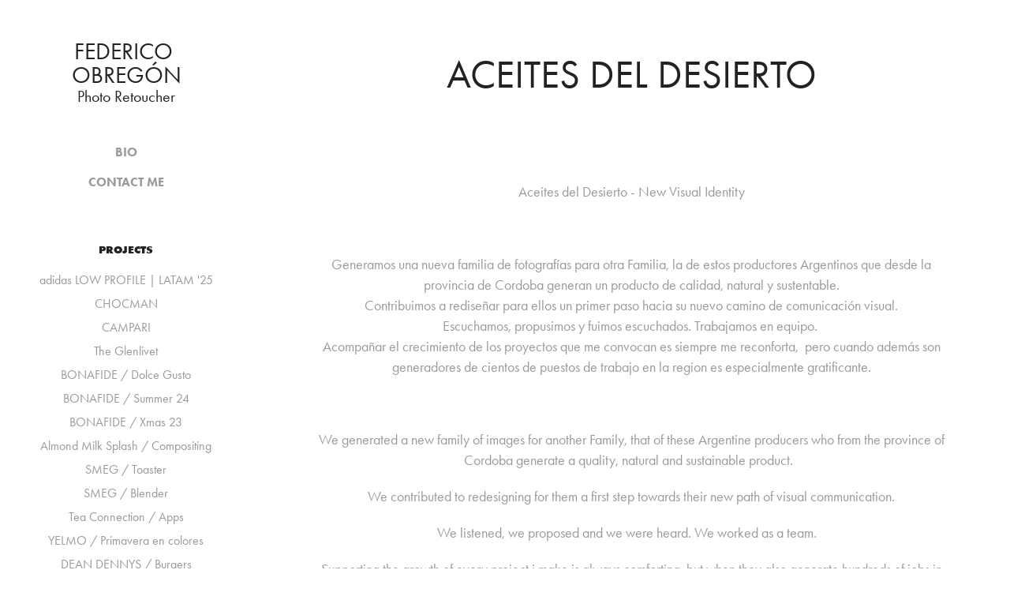

--- FILE ---
content_type: text/html; charset=utf-8
request_url: https://federicoobregon.com/aceites-del-desierto
body_size: 10187
content:
<!DOCTYPE HTML>
<html lang="en-US">
<head>
  <meta charset="UTF-8" />
  <meta name="viewport" content="width=device-width, initial-scale=1" />
      <meta name="keywords"  content="retocador digital,digital retoucher,retocador fotografico,retocador,retoucher,photo retoucher,digital artist" />
      <meta name="description"  content="I am a full-time freelance digital retoucher based in Buenos Aires, Argentina.
Specialized in fashion, commercial &amp; product retouching." />
      <meta name="twitter:card"  content="summary_large_image" />
      <meta name="twitter:site"  content="@AdobePortfolio" />
      <meta  property="og:title" content="Federico Obregón | Photo Retoucher - Aceites del Desierto" />
      <meta  property="og:description" content="I am a full-time freelance digital retoucher based in Buenos Aires, Argentina.
Specialized in fashion, commercial &amp; product retouching." />
      <meta  property="og:image" content="https://cdn.myportfolio.com/d170ece4b55a8b564e6b7cc72c3e8110/fccdf666-40fe-471e-a73b-a93a3fb69c05_rwc_305x35x790x790x790.jpg?h=0ef9528f14d718b94d307a14c06aabc5" />
      <link rel="icon" href="[data-uri]"  />
      <link rel="stylesheet" href="/dist/css/main.css" type="text/css" />
      <link rel="stylesheet" href="https://cdn.myportfolio.com/d170ece4b55a8b564e6b7cc72c3e8110/f254ac83b6b7a5ba82b3ce417e84a8c01738860114.css?h=2a21df8850cc4f58b24e041dde4c4999" type="text/css" />
    <link rel="canonical" href="https://federicoobregon.com/aceites-del-desierto" />
      <title>Federico Obregón | Photo Retoucher - Aceites del Desierto</title>
    <script type="text/javascript" src="//use.typekit.net/ik/[base64].js?cb=35f77bfb8b50944859ea3d3804e7194e7a3173fb" async onload="
    try {
      window.Typekit.load();
    } catch (e) {
      console.warn('Typekit not loaded.');
    }
    "></script>
</head>
  <body class="transition-enabled">  <div class='page-background-video page-background-video-with-panel'>
  </div>
  <div class="js-responsive-nav">
    <div class="responsive-nav has-social">
      <div class="close-responsive-click-area js-close-responsive-nav">
        <div class="close-responsive-button"></div>
      </div>
          <nav data-hover-hint="nav">
      <div class="page-title">
        <a href="/bio" >BIO</a>
      </div>
      <div class="page-title">
        <a href="/contact" >CONTACT ME</a>
      </div>
              <ul class="group">
                  <li class="gallery-title"><a href="/projects" >Projects</a></li>
            <li class="project-title"><a href="/adidas-low-profile-latam-25" >adidas LOW PROFILE | LATAM '25</a></li>
            <li class="project-title"><a href="/chocman" >CHOCMAN</a></li>
            <li class="project-title"><a href="/campari" >CAMPARI</a></li>
            <li class="project-title"><a href="/the-glenlivet" >The Glenlivet</a></li>
            <li class="project-title"><a href="/bonafide-dolce-gusto" >BONAFIDE / Dolce Gusto</a></li>
            <li class="project-title"><a href="/bonafide-summer-24" >BONAFIDE / Summer 24</a></li>
            <li class="project-title"><a href="/bonafide-xmas-23" >BONAFIDE / Xmas 23</a></li>
            <li class="project-title"><a href="/almond-milk-splash-compositing" >Almond Milk Splash / Compositing</a></li>
            <li class="project-title"><a href="/smeg-toaster" >SMEG / Toaster</a></li>
            <li class="project-title"><a href="/smeg-blender" >SMEG / Blender</a></li>
            <li class="project-title"><a href="/tea-connectionapps" >Tea Connection / Apps</a></li>
            <li class="project-title"><a href="/yelmoprimavera-en-colores" >YELMO / Primavera en colores</a></li>
            <li class="project-title"><a href="/dean-dennysburgers" >DEAN DENNYS / Burgers</a></li>
            <li class="project-title"><a href="/bonafide-navidad-xmas" >BONAFIDE / Navidad / Xmas</a></li>
            <li class="project-title"><a href="/pertutti-cakes" >PERTUTTI / Cakes</a></li>
            <li class="project-title"><a href="/andes-red-ipa" >Cerveza Andes / RED IPA</a></li>
            <li class="project-title"><a href="/b-u-r-g-e-r-s" >B U R G E R S</a></li>
            <li class="project-title"><a href="/bodega-colome" >Bodega Colomé</a></li>
            <li class="project-title"><a href="/green-eat-1" >Green Eat</a></li>
            <li class="project-title"><a href="/green-eat-market" >Green Eat Market</a></li>
            <li class="project-title"><a href="/aceites-del-desierto" class="active">Aceites del Desierto</a></li>
            <li class="project-title"><a href="/nutriadvance-graphic-campaign" >Nutriadvance- Graphic Campaign</a></li>
            <li class="project-title"><a href="/azucar-ledesma-superior" >AZUCAR LEDESMA / Superior</a></li>
            <li class="project-title"><a href="/reebok-stop-motion" >Reebok / Stop Motion</a></li>
            <li class="project-title"><a href="/vizzio-chocolate-and-almonds" >VIZZIO / chocolate and almonds</a></li>
            <li class="project-title"><a href="/ultraboost-21-adidas-latam" >ULTRABOOST 21 | ADIDAS LATAM</a></li>
            <li class="project-title"><a href="/bonafide-coffee-chocolate" >BONAFIDE / coffee &amp; chocolate</a></li>
            <li class="project-title"><a href="/boca-juniors-x-adidas-intercontinental-cup" >BOCA JUNIORS x ADIDAS / Intercontinental Cup</a></li>
            <li class="project-title"><a href="/river-plate-x-adidas-away-kit" >RIVER PLATE x ADIDAS</a></li>
            <li class="project-title"><a href="/boca-juniors-x-adidas-la-bombonera-80th-anniversary" >BOCA JUNIORS x ADIDAS</a></li>
            <li class="project-title"><a href="/flying-burger" >Flying Burger</a></li>
            <li class="project-title"><a href="/crazy-blender" >Crazy Blender</a></li>
            <li class="project-title"><a href="/adidas-predator" >Adidas Predator</a></li>
            <li class="project-title"><a href="/abaco" >Abaco</a></li>
            <li class="project-title"><a href="/football-americano-argentina-faa-phex" >Football Americano Argentina [FAA]</a></li>
            <li class="project-title"><a href="/aberlour" >Aberlour</a></li>
            <li class="project-title"><a href="/inside-tea-connection" >[INSIDE] Tea Connection</a></li>
            <li class="project-title"><a href="/green-eat" >Green Eat</a></li>
            <li class="project-title"><a href="/tea-connection-summer-2020" >Tea Connection / Summer 2020</a></li>
            <li class="project-title"><a href="/green-fashion" >Green / Fashion</a></li>
            <li class="project-title"><a href="/freckles-fashion" >Freckles / Fashion</a></li>
            <li class="project-title"><a href="/cyan-fashion" >Cyan / Fashion</a></li>
            <li class="project-title"><a href="/dewalt-black-decker" >DeWalt / Black &amp; Decker</a></li>
            <li class="project-title"><a href="/bicycles" >Bicycles</a></li>
            <li class="project-title"><a href="/chanel-no5" >Chanel Nº5</a></li>
            <li class="project-title"><a href="/escorihuela-gascon" >Escorihuela Gascón</a></li>
            <li class="project-title"><a href="/reebok-classic" >Reebok Classic</a></li>
            <li class="project-title"><a href="/peaky-blinders-vol-ii-phex-editorial" >Peaky Blinders / Editorial</a></li>
            <li class="project-title"><a href="/surfer-phex-editorial" >Surfer / Editorial</a></li>
            <li class="project-title"><a href="/pink-editorial" >PINK / Editorial</a></li>
            <li class="project-title"><a href="/gepetto-ss-18" >Gepetto / SS '18</a></li>
            <li class="project-title"><a href="/serendipia-soyradagast" >Serendipia / SoyRada</a></li>
            <li class="project-title"><a href="/pretty-poison-editorial" >Pretty Poison / Editorial</a></li>
            <li class="project-title"><a href="/smile-fashion" >Smile / Fashion</a></li>
            <li class="project-title"><a href="/noblex-tablet-before-after" >NOBLEX Tablet</a></li>
            <li class="project-title"><a href="/robot-vacuum-cleaner-before-after" >Robot Vacuum Cleaner</a></li>
            <li class="project-title"><a href="/vacuum-cleaner-before-after-retouching" >Vacuum Cleaner</a></li>
            <li class="project-title"><a href="/noblex-audio-system-before-after" >NOBLEX Audio System</a></li>
            <li class="project-title"><a href="/led-light-bulb-before-after" >LED Light Bulb</a></li>
              </ul>
              <div class="social pf-nav-social" data-hover-hint="navSocialIcons">
                <ul>
                        <li>
                          <a href="http://behance.net/federicoobregon" target="_blank">
                            <svg id="Layer_1" data-name="Layer 1" xmlns="http://www.w3.org/2000/svg" viewBox="0 0 30 24" class="icon"><path id="path-1" d="M18.83,14.38a2.78,2.78,0,0,0,.65,1.9,2.31,2.31,0,0,0,1.7.59,2.31,2.31,0,0,0,1.38-.41,1.79,1.79,0,0,0,.71-0.87h2.31a4.48,4.48,0,0,1-1.71,2.53,5,5,0,0,1-2.78.76,5.53,5.53,0,0,1-2-.37,4.34,4.34,0,0,1-1.55-1,4.77,4.77,0,0,1-1-1.63,6.29,6.29,0,0,1,0-4.13,4.83,4.83,0,0,1,1-1.64A4.64,4.64,0,0,1,19.09,9a4.86,4.86,0,0,1,2-.4A4.5,4.5,0,0,1,23.21,9a4.36,4.36,0,0,1,1.5,1.3,5.39,5.39,0,0,1,.84,1.86,7,7,0,0,1,.18,2.18h-6.9Zm3.67-3.24A1.94,1.94,0,0,0,21,10.6a2.26,2.26,0,0,0-1,.22,2,2,0,0,0-.66.54,1.94,1.94,0,0,0-.35.69,3.47,3.47,0,0,0-.12.65h4.29A2.75,2.75,0,0,0,22.5,11.14ZM18.29,6h5.36V7.35H18.29V6ZM13.89,17.7a4.4,4.4,0,0,1-1.51.7,6.44,6.44,0,0,1-1.73.22H4.24V5.12h6.24a7.7,7.7,0,0,1,1.73.17,3.67,3.67,0,0,1,1.33.56,2.6,2.6,0,0,1,.86,1,3.74,3.74,0,0,1,.3,1.58,3,3,0,0,1-.46,1.7,3.33,3.33,0,0,1-1.35,1.12,3.19,3.19,0,0,1,1.82,1.26,3.79,3.79,0,0,1,.59,2.17,3.79,3.79,0,0,1-.39,1.77A3.24,3.24,0,0,1,13.89,17.7ZM11.72,8.19a1.25,1.25,0,0,0-.45-0.47,1.88,1.88,0,0,0-.64-0.24,5.5,5.5,0,0,0-.76-0.05H7.16v3.16h3a2,2,0,0,0,1.28-.38A1.43,1.43,0,0,0,11.89,9,1.73,1.73,0,0,0,11.72,8.19ZM11.84,13a2.39,2.39,0,0,0-1.52-.45H7.16v3.73h3.11a3.61,3.61,0,0,0,.82-0.09A2,2,0,0,0,11.77,16a1.39,1.39,0,0,0,.47-0.54,1.85,1.85,0,0,0,.17-0.88A1.77,1.77,0,0,0,11.84,13Z"/></svg>
                          </a>
                        </li>
                        <li>
                          <a href="http://www.instagram.com/efe_retouch" target="_blank">
                            <svg version="1.1" id="Layer_1" xmlns="http://www.w3.org/2000/svg" xmlns:xlink="http://www.w3.org/1999/xlink" viewBox="0 0 30 24" style="enable-background:new 0 0 30 24;" xml:space="preserve" class="icon">
                            <g>
                              <path d="M15,5.4c2.1,0,2.4,0,3.2,0c0.8,0,1.2,0.2,1.5,0.3c0.4,0.1,0.6,0.3,0.9,0.6c0.3,0.3,0.5,0.5,0.6,0.9
                                c0.1,0.3,0.2,0.7,0.3,1.5c0,0.8,0,1.1,0,3.2s0,2.4,0,3.2c0,0.8-0.2,1.2-0.3,1.5c-0.1,0.4-0.3,0.6-0.6,0.9c-0.3,0.3-0.5,0.5-0.9,0.6
                                c-0.3,0.1-0.7,0.2-1.5,0.3c-0.8,0-1.1,0-3.2,0s-2.4,0-3.2,0c-0.8,0-1.2-0.2-1.5-0.3c-0.4-0.1-0.6-0.3-0.9-0.6
                                c-0.3-0.3-0.5-0.5-0.6-0.9c-0.1-0.3-0.2-0.7-0.3-1.5c0-0.8,0-1.1,0-3.2s0-2.4,0-3.2c0-0.8,0.2-1.2,0.3-1.5c0.1-0.4,0.3-0.6,0.6-0.9
                                c0.3-0.3,0.5-0.5,0.9-0.6c0.3-0.1,0.7-0.2,1.5-0.3C12.6,5.4,12.9,5.4,15,5.4 M15,4c-2.2,0-2.4,0-3.3,0c-0.9,0-1.4,0.2-1.9,0.4
                                c-0.5,0.2-1,0.5-1.4,0.9C7.9,5.8,7.6,6.2,7.4,6.8C7.2,7.3,7.1,7.9,7,8.7C7,9.6,7,9.8,7,12s0,2.4,0,3.3c0,0.9,0.2,1.4,0.4,1.9
                                c0.2,0.5,0.5,1,0.9,1.4c0.4,0.4,0.9,0.7,1.4,0.9c0.5,0.2,1.1,0.3,1.9,0.4c0.9,0,1.1,0,3.3,0s2.4,0,3.3,0c0.9,0,1.4-0.2,1.9-0.4
                                c0.5-0.2,1-0.5,1.4-0.9c0.4-0.4,0.7-0.9,0.9-1.4c0.2-0.5,0.3-1.1,0.4-1.9c0-0.9,0-1.1,0-3.3s0-2.4,0-3.3c0-0.9-0.2-1.4-0.4-1.9
                                c-0.2-0.5-0.5-1-0.9-1.4c-0.4-0.4-0.9-0.7-1.4-0.9c-0.5-0.2-1.1-0.3-1.9-0.4C17.4,4,17.2,4,15,4L15,4L15,4z"/>
                              <path d="M15,7.9c-2.3,0-4.1,1.8-4.1,4.1s1.8,4.1,4.1,4.1s4.1-1.8,4.1-4.1S17.3,7.9,15,7.9L15,7.9z M15,14.7c-1.5,0-2.7-1.2-2.7-2.7
                                c0-1.5,1.2-2.7,2.7-2.7s2.7,1.2,2.7,2.7C17.7,13.5,16.5,14.7,15,14.7L15,14.7z"/>
                              <path d="M20.2,7.7c0,0.5-0.4,1-1,1s-1-0.4-1-1s0.4-1,1-1S20.2,7.2,20.2,7.7L20.2,7.7z"/>
                            </g>
                            </svg>
                          </a>
                        </li>
                </ul>
              </div>
          </nav>
    </div>
  </div>
  <div class="site-wrap cfix js-site-wrap">
    <div class="site-container">
      <div class="site-content e2e-site-content">
        <div class="sidebar-content">
          <header class="site-header">
              <div class="logo-wrap" data-hover-hint="logo">
                    <div class="logo e2e-site-logo-text logo-text  ">
    <a href="/projects" class="preserve-whitespace">Federico Obregón</a>

</div>
<div class="logo-secondary logo-secondary-text ">
    <span class="preserve-whitespace">Photo Retoucher</span>
</div>

              </div>
  <div class="hamburger-click-area js-hamburger">
    <div class="hamburger">
      <i></i>
      <i></i>
      <i></i>
    </div>
  </div>
          </header>
              <nav data-hover-hint="nav">
      <div class="page-title">
        <a href="/bio" >BIO</a>
      </div>
      <div class="page-title">
        <a href="/contact" >CONTACT ME</a>
      </div>
              <ul class="group">
                  <li class="gallery-title"><a href="/projects" >Projects</a></li>
            <li class="project-title"><a href="/adidas-low-profile-latam-25" >adidas LOW PROFILE | LATAM '25</a></li>
            <li class="project-title"><a href="/chocman" >CHOCMAN</a></li>
            <li class="project-title"><a href="/campari" >CAMPARI</a></li>
            <li class="project-title"><a href="/the-glenlivet" >The Glenlivet</a></li>
            <li class="project-title"><a href="/bonafide-dolce-gusto" >BONAFIDE / Dolce Gusto</a></li>
            <li class="project-title"><a href="/bonafide-summer-24" >BONAFIDE / Summer 24</a></li>
            <li class="project-title"><a href="/bonafide-xmas-23" >BONAFIDE / Xmas 23</a></li>
            <li class="project-title"><a href="/almond-milk-splash-compositing" >Almond Milk Splash / Compositing</a></li>
            <li class="project-title"><a href="/smeg-toaster" >SMEG / Toaster</a></li>
            <li class="project-title"><a href="/smeg-blender" >SMEG / Blender</a></li>
            <li class="project-title"><a href="/tea-connectionapps" >Tea Connection / Apps</a></li>
            <li class="project-title"><a href="/yelmoprimavera-en-colores" >YELMO / Primavera en colores</a></li>
            <li class="project-title"><a href="/dean-dennysburgers" >DEAN DENNYS / Burgers</a></li>
            <li class="project-title"><a href="/bonafide-navidad-xmas" >BONAFIDE / Navidad / Xmas</a></li>
            <li class="project-title"><a href="/pertutti-cakes" >PERTUTTI / Cakes</a></li>
            <li class="project-title"><a href="/andes-red-ipa" >Cerveza Andes / RED IPA</a></li>
            <li class="project-title"><a href="/b-u-r-g-e-r-s" >B U R G E R S</a></li>
            <li class="project-title"><a href="/bodega-colome" >Bodega Colomé</a></li>
            <li class="project-title"><a href="/green-eat-1" >Green Eat</a></li>
            <li class="project-title"><a href="/green-eat-market" >Green Eat Market</a></li>
            <li class="project-title"><a href="/aceites-del-desierto" class="active">Aceites del Desierto</a></li>
            <li class="project-title"><a href="/nutriadvance-graphic-campaign" >Nutriadvance- Graphic Campaign</a></li>
            <li class="project-title"><a href="/azucar-ledesma-superior" >AZUCAR LEDESMA / Superior</a></li>
            <li class="project-title"><a href="/reebok-stop-motion" >Reebok / Stop Motion</a></li>
            <li class="project-title"><a href="/vizzio-chocolate-and-almonds" >VIZZIO / chocolate and almonds</a></li>
            <li class="project-title"><a href="/ultraboost-21-adidas-latam" >ULTRABOOST 21 | ADIDAS LATAM</a></li>
            <li class="project-title"><a href="/bonafide-coffee-chocolate" >BONAFIDE / coffee &amp; chocolate</a></li>
            <li class="project-title"><a href="/boca-juniors-x-adidas-intercontinental-cup" >BOCA JUNIORS x ADIDAS / Intercontinental Cup</a></li>
            <li class="project-title"><a href="/river-plate-x-adidas-away-kit" >RIVER PLATE x ADIDAS</a></li>
            <li class="project-title"><a href="/boca-juniors-x-adidas-la-bombonera-80th-anniversary" >BOCA JUNIORS x ADIDAS</a></li>
            <li class="project-title"><a href="/flying-burger" >Flying Burger</a></li>
            <li class="project-title"><a href="/crazy-blender" >Crazy Blender</a></li>
            <li class="project-title"><a href="/adidas-predator" >Adidas Predator</a></li>
            <li class="project-title"><a href="/abaco" >Abaco</a></li>
            <li class="project-title"><a href="/football-americano-argentina-faa-phex" >Football Americano Argentina [FAA]</a></li>
            <li class="project-title"><a href="/aberlour" >Aberlour</a></li>
            <li class="project-title"><a href="/inside-tea-connection" >[INSIDE] Tea Connection</a></li>
            <li class="project-title"><a href="/green-eat" >Green Eat</a></li>
            <li class="project-title"><a href="/tea-connection-summer-2020" >Tea Connection / Summer 2020</a></li>
            <li class="project-title"><a href="/green-fashion" >Green / Fashion</a></li>
            <li class="project-title"><a href="/freckles-fashion" >Freckles / Fashion</a></li>
            <li class="project-title"><a href="/cyan-fashion" >Cyan / Fashion</a></li>
            <li class="project-title"><a href="/dewalt-black-decker" >DeWalt / Black &amp; Decker</a></li>
            <li class="project-title"><a href="/bicycles" >Bicycles</a></li>
            <li class="project-title"><a href="/chanel-no5" >Chanel Nº5</a></li>
            <li class="project-title"><a href="/escorihuela-gascon" >Escorihuela Gascón</a></li>
            <li class="project-title"><a href="/reebok-classic" >Reebok Classic</a></li>
            <li class="project-title"><a href="/peaky-blinders-vol-ii-phex-editorial" >Peaky Blinders / Editorial</a></li>
            <li class="project-title"><a href="/surfer-phex-editorial" >Surfer / Editorial</a></li>
            <li class="project-title"><a href="/pink-editorial" >PINK / Editorial</a></li>
            <li class="project-title"><a href="/gepetto-ss-18" >Gepetto / SS '18</a></li>
            <li class="project-title"><a href="/serendipia-soyradagast" >Serendipia / SoyRada</a></li>
            <li class="project-title"><a href="/pretty-poison-editorial" >Pretty Poison / Editorial</a></li>
            <li class="project-title"><a href="/smile-fashion" >Smile / Fashion</a></li>
            <li class="project-title"><a href="/noblex-tablet-before-after" >NOBLEX Tablet</a></li>
            <li class="project-title"><a href="/robot-vacuum-cleaner-before-after" >Robot Vacuum Cleaner</a></li>
            <li class="project-title"><a href="/vacuum-cleaner-before-after-retouching" >Vacuum Cleaner</a></li>
            <li class="project-title"><a href="/noblex-audio-system-before-after" >NOBLEX Audio System</a></li>
            <li class="project-title"><a href="/led-light-bulb-before-after" >LED Light Bulb</a></li>
              </ul>
                  <div class="social pf-nav-social" data-hover-hint="navSocialIcons">
                    <ul>
                            <li>
                              <a href="http://behance.net/federicoobregon" target="_blank">
                                <svg id="Layer_1" data-name="Layer 1" xmlns="http://www.w3.org/2000/svg" viewBox="0 0 30 24" class="icon"><path id="path-1" d="M18.83,14.38a2.78,2.78,0,0,0,.65,1.9,2.31,2.31,0,0,0,1.7.59,2.31,2.31,0,0,0,1.38-.41,1.79,1.79,0,0,0,.71-0.87h2.31a4.48,4.48,0,0,1-1.71,2.53,5,5,0,0,1-2.78.76,5.53,5.53,0,0,1-2-.37,4.34,4.34,0,0,1-1.55-1,4.77,4.77,0,0,1-1-1.63,6.29,6.29,0,0,1,0-4.13,4.83,4.83,0,0,1,1-1.64A4.64,4.64,0,0,1,19.09,9a4.86,4.86,0,0,1,2-.4A4.5,4.5,0,0,1,23.21,9a4.36,4.36,0,0,1,1.5,1.3,5.39,5.39,0,0,1,.84,1.86,7,7,0,0,1,.18,2.18h-6.9Zm3.67-3.24A1.94,1.94,0,0,0,21,10.6a2.26,2.26,0,0,0-1,.22,2,2,0,0,0-.66.54,1.94,1.94,0,0,0-.35.69,3.47,3.47,0,0,0-.12.65h4.29A2.75,2.75,0,0,0,22.5,11.14ZM18.29,6h5.36V7.35H18.29V6ZM13.89,17.7a4.4,4.4,0,0,1-1.51.7,6.44,6.44,0,0,1-1.73.22H4.24V5.12h6.24a7.7,7.7,0,0,1,1.73.17,3.67,3.67,0,0,1,1.33.56,2.6,2.6,0,0,1,.86,1,3.74,3.74,0,0,1,.3,1.58,3,3,0,0,1-.46,1.7,3.33,3.33,0,0,1-1.35,1.12,3.19,3.19,0,0,1,1.82,1.26,3.79,3.79,0,0,1,.59,2.17,3.79,3.79,0,0,1-.39,1.77A3.24,3.24,0,0,1,13.89,17.7ZM11.72,8.19a1.25,1.25,0,0,0-.45-0.47,1.88,1.88,0,0,0-.64-0.24,5.5,5.5,0,0,0-.76-0.05H7.16v3.16h3a2,2,0,0,0,1.28-.38A1.43,1.43,0,0,0,11.89,9,1.73,1.73,0,0,0,11.72,8.19ZM11.84,13a2.39,2.39,0,0,0-1.52-.45H7.16v3.73h3.11a3.61,3.61,0,0,0,.82-0.09A2,2,0,0,0,11.77,16a1.39,1.39,0,0,0,.47-0.54,1.85,1.85,0,0,0,.17-0.88A1.77,1.77,0,0,0,11.84,13Z"/></svg>
                              </a>
                            </li>
                            <li>
                              <a href="http://www.instagram.com/efe_retouch" target="_blank">
                                <svg version="1.1" id="Layer_1" xmlns="http://www.w3.org/2000/svg" xmlns:xlink="http://www.w3.org/1999/xlink" viewBox="0 0 30 24" style="enable-background:new 0 0 30 24;" xml:space="preserve" class="icon">
                                <g>
                                  <path d="M15,5.4c2.1,0,2.4,0,3.2,0c0.8,0,1.2,0.2,1.5,0.3c0.4,0.1,0.6,0.3,0.9,0.6c0.3,0.3,0.5,0.5,0.6,0.9
                                    c0.1,0.3,0.2,0.7,0.3,1.5c0,0.8,0,1.1,0,3.2s0,2.4,0,3.2c0,0.8-0.2,1.2-0.3,1.5c-0.1,0.4-0.3,0.6-0.6,0.9c-0.3,0.3-0.5,0.5-0.9,0.6
                                    c-0.3,0.1-0.7,0.2-1.5,0.3c-0.8,0-1.1,0-3.2,0s-2.4,0-3.2,0c-0.8,0-1.2-0.2-1.5-0.3c-0.4-0.1-0.6-0.3-0.9-0.6
                                    c-0.3-0.3-0.5-0.5-0.6-0.9c-0.1-0.3-0.2-0.7-0.3-1.5c0-0.8,0-1.1,0-3.2s0-2.4,0-3.2c0-0.8,0.2-1.2,0.3-1.5c0.1-0.4,0.3-0.6,0.6-0.9
                                    c0.3-0.3,0.5-0.5,0.9-0.6c0.3-0.1,0.7-0.2,1.5-0.3C12.6,5.4,12.9,5.4,15,5.4 M15,4c-2.2,0-2.4,0-3.3,0c-0.9,0-1.4,0.2-1.9,0.4
                                    c-0.5,0.2-1,0.5-1.4,0.9C7.9,5.8,7.6,6.2,7.4,6.8C7.2,7.3,7.1,7.9,7,8.7C7,9.6,7,9.8,7,12s0,2.4,0,3.3c0,0.9,0.2,1.4,0.4,1.9
                                    c0.2,0.5,0.5,1,0.9,1.4c0.4,0.4,0.9,0.7,1.4,0.9c0.5,0.2,1.1,0.3,1.9,0.4c0.9,0,1.1,0,3.3,0s2.4,0,3.3,0c0.9,0,1.4-0.2,1.9-0.4
                                    c0.5-0.2,1-0.5,1.4-0.9c0.4-0.4,0.7-0.9,0.9-1.4c0.2-0.5,0.3-1.1,0.4-1.9c0-0.9,0-1.1,0-3.3s0-2.4,0-3.3c0-0.9-0.2-1.4-0.4-1.9
                                    c-0.2-0.5-0.5-1-0.9-1.4c-0.4-0.4-0.9-0.7-1.4-0.9c-0.5-0.2-1.1-0.3-1.9-0.4C17.4,4,17.2,4,15,4L15,4L15,4z"/>
                                  <path d="M15,7.9c-2.3,0-4.1,1.8-4.1,4.1s1.8,4.1,4.1,4.1s4.1-1.8,4.1-4.1S17.3,7.9,15,7.9L15,7.9z M15,14.7c-1.5,0-2.7-1.2-2.7-2.7
                                    c0-1.5,1.2-2.7,2.7-2.7s2.7,1.2,2.7,2.7C17.7,13.5,16.5,14.7,15,14.7L15,14.7z"/>
                                  <path d="M20.2,7.7c0,0.5-0.4,1-1,1s-1-0.4-1-1s0.4-1,1-1S20.2,7.2,20.2,7.7L20.2,7.7z"/>
                                </g>
                                </svg>
                              </a>
                            </li>
                    </ul>
                  </div>
              </nav>
        </div>
        <main>
  <div class="page-container" data-context="page.page.container" data-hover-hint="pageContainer">
    <section class="page standard-modules">
        <header class="page-header content" data-context="pages" data-identity="id:p61b893d5002325eb992f3b70e11e9ba31230b45d43f18fef0fb8a" data-hover-hint="pageHeader" data-hover-hint-id="p61b893d5002325eb992f3b70e11e9ba31230b45d43f18fef0fb8a">
            <h1 class="title preserve-whitespace e2e-site-page-title">Aceites del Desierto</h1>
            <p class="description"></p>
        </header>
      <div class="page-content js-page-content" data-context="pages" data-identity="id:p61b893d5002325eb992f3b70e11e9ba31230b45d43f18fef0fb8a">
        <div id="project-canvas" class="js-project-modules modules content">
          <div id="project-modules">
              
              
              
              
              
              <div class="project-module module text project-module-text align-center js-project-module e2e-site-project-module-text">
  <div class="rich-text js-text-editable module-text"><div data-style-network="text-align:center;" data-class-network="title"><span data-style-network="font-family:garamond,serif;" data-class-network="texteditor-inline-fontfamily"><span data-class-network="texteditor-inline-color" data-style-network="color:#403F3F;"></span>Aceites del Desierto - New Visual Identity</span></div><div data-style-network="text-align:center;" data-class-network="sub-title"><br></div><div data-style-network="text-align:center;" data-class-network="sub-title"><span data-style-network="font-family:garamond,serif;" data-class-network="texteditor-inline-fontfamily"><span data-style-network="font-size:17px;" data-class-network="texteditor-inline-fontsize"><span data-style-network="color:#403F3F;" data-class-network="texteditor-inline-color">Generamos una nueva familia de fotografías para otra Familia, la de estos productores Argentinos que desde la provincia de Cordoba generan un producto de calidad, natural y sustentable.⁣<br>Contribuimos a rediseñar para ellos un primer paso hacia su nuevo camino de comunicación visual.⁣<br>Escuchamos, propusimos y fuimos escuchados. Trabajamos en equipo. ⁣<br>Acompañar el crecimiento de los proyectos que me convocan es siempre me reconforta,  pero cuando además son generadores de cientos de puestos de trabajo en la region es especialmente gratificante.</span></span></span></div><div data-style-network="text-align:center;" data-class-network="main-text"><br></div><div data-style-network="text-align:center;" data-class-network="sub-title"><span data-class-network="texteditor-inline-color" data-style-network="color:#403F3F;"><span data-style-network="font-size:17px;" data-class-network="texteditor-inline-fontsize"><span data-style-network="font-family:garamond,serif;" data-class-network="texteditor-inline-fontfamily">We generated a new family of images for another Family, that of these Argentine producers who from the province of Cordoba generate a quality, natural and sustainable product. ⁣ </span></span></span></div><div data-style-network="text-align:center;" data-class-network="sub-title"><span data-style-network="font-size:17px;" data-class-network="texteditor-inline-fontsize"><span data-style-network="font-family:garamond,serif;" data-class-network="texteditor-inline-fontfamily"><span data-style-network="color:#403F3F;" data-class-network="texteditor-inline-color"><span data-class-network="texteditor-inline-color">We contributed to redesigning for them a first step towa</span>rds their new path of visual communication.</span></span></span></div><div data-style-network="text-align:center;" data-class-network="sub-title"><span data-style-network="font-size:17px;" data-class-network="texteditor-inline-fontsize"><span data-style-network="font-family:garamond,serif;" data-class-network="texteditor-inline-fontfamily"><span data-style-network="color:#403F3F;" data-class-network="texteditor-inline-color">We listened, we proposed and we were heard. We worked as a team. ⁣ ⁣ </span></span></span></div><div data-style-network="text-align: center;" data-class-network="sub-title"><span data-class-network="texteditor-inline-fontsize" data-style-network="font-size:17px;"><span data-class-network="texteditor-inline-fontfamily" data-style-network="font-family:garamond,serif;"><span data-class-network="texteditor-inline-color" data-style-network="color:#403F3F;">Supporting the growth of every project i make is always comforting<span data-class-network="texteditor-inline-color"><span data-class-network="texteditor-inline-fontsize"><span data-class-network="texteditor-inline-fontfamily">, </span></span></span>but when they also generate hundreds of jobs in the region, it is especially gratifying.</span></span></span><br></div><div data-style-network="text-align:center;" data-class-network="sub-title"><br></div><div data-style-network="text-align:center;" data-class-network="main-text"><br></div><div data-style-network="text-align:center;" data-class-network="main-text"><span data-style-network="font-family:garamond,serif;" data-class-network="texteditor-inline-fontfamily"><span data-style-network="font-size:15px;" data-class-network="texteditor-inline-fontsize"><span data-style-network="color:#3E3E3E;" data-class-network="texteditor-inline-color"><span data-style-network="color:#4E4E4E;" data-class-network="texteditor-inline-color">Photography :</span><span data-style-network="color:#000000;" data-class-network="texteditor-inline-color"> <a href="http://betaniaraiz.com.ar" target="_blank" rel="nofollow">Betania Raíz</a></span></span></span></span></div><div data-style-network="text-align:center;" data-class-network="main-text"><span data-style-network="font-family:garamond,serif;" data-class-network="texteditor-inline-fontfamily"><span data-style-network="font-size:15px;" data-class-network="texteditor-inline-fontsize"><span data-style-network="color:#3E3E3E;" data-class-network="texteditor-inline-color"><span data-style-network="color:#8B8989;" data-class-network="texteditor-inline-color"><span data-style-network="color:#4E4E4E;" data-class-network="texteditor-inline-color">Retouch :<span data-style-network="color:#000000;" data-class-network="texteditor-inline-color"> </span></span><span data-style-network="color:#000000;" data-class-network="texteditor-inline-color">Federico </span></span><span data-style-network="color:#000000;" data-class-network="texteditor-inline-color">Obregon</span></span></span></span></div><div data-style-network="text-align:center;" data-class-network="main-text"><br></div><div data-style-network="text-align:center;" data-class-network="main-text"><br></div><div data-style-network="text-align:center;" data-class-network="main-text"><br></div></div>
</div>

              
              
              
              
              
              <div class="project-module module image project-module-image js-js-project-module" >

  

  
     <div class="js-lightbox" data-src="https://cdn.myportfolio.com/d170ece4b55a8b564e6b7cc72c3e8110/ff7156c7-9c63-4cda-8446-ef2ee1e44e7b.jpg?h=7c1e91e560a4404b869cb5bca4a57b1d">
           <img
             class="js-lazy e2e-site-project-module-image"
             src="[data-uri]"
             data-src="https://cdn.myportfolio.com/d170ece4b55a8b564e6b7cc72c3e8110/ff7156c7-9c63-4cda-8446-ef2ee1e44e7b_rw_3840.jpg?h=e62be99ccd06e003a910317ed090eacd"
             data-srcset="https://cdn.myportfolio.com/d170ece4b55a8b564e6b7cc72c3e8110/ff7156c7-9c63-4cda-8446-ef2ee1e44e7b_rw_600.jpg?h=dcd063cd6109d127ae2a4e011bf7f8dd 600w,https://cdn.myportfolio.com/d170ece4b55a8b564e6b7cc72c3e8110/ff7156c7-9c63-4cda-8446-ef2ee1e44e7b_rw_1200.jpg?h=01f0f79339d6175dc38deb8362ceedd3 1200w,https://cdn.myportfolio.com/d170ece4b55a8b564e6b7cc72c3e8110/ff7156c7-9c63-4cda-8446-ef2ee1e44e7b_rw_1920.jpg?h=28df22e86b6fff7e8ce5961617a154ce 1920w,https://cdn.myportfolio.com/d170ece4b55a8b564e6b7cc72c3e8110/ff7156c7-9c63-4cda-8446-ef2ee1e44e7b_rw_3840.jpg?h=e62be99ccd06e003a910317ed090eacd 3840w,"
             data-sizes="(max-width: 3840px) 100vw, 3840px"
             width="3840"
             height="0"
             style="padding-bottom: 61.33%; background: rgba(0, 0, 0, 0.03)"
             
           >
     </div>
  

</div>

              
              
              
              
              
              
              
              
              
              <div class="project-module module image project-module-image js-js-project-module" >

  

  
     <div class="js-lightbox" data-src="https://cdn.myportfolio.com/d170ece4b55a8b564e6b7cc72c3e8110/82aa6da1-6393-4584-ac24-098967ec8922.jpg?h=5c45029cfba9d2da86644ebc00818077">
           <img
             class="js-lazy e2e-site-project-module-image"
             src="[data-uri]"
             data-src="https://cdn.myportfolio.com/d170ece4b55a8b564e6b7cc72c3e8110/82aa6da1-6393-4584-ac24-098967ec8922_rw_3840.jpg?h=49451081853350d320cddbe4dfb11970"
             data-srcset="https://cdn.myportfolio.com/d170ece4b55a8b564e6b7cc72c3e8110/82aa6da1-6393-4584-ac24-098967ec8922_rw_600.jpg?h=da2b2cca3b4a321eacd2bb82005fe724 600w,https://cdn.myportfolio.com/d170ece4b55a8b564e6b7cc72c3e8110/82aa6da1-6393-4584-ac24-098967ec8922_rw_1200.jpg?h=bfaa17f365347726343470e882f53231 1200w,https://cdn.myportfolio.com/d170ece4b55a8b564e6b7cc72c3e8110/82aa6da1-6393-4584-ac24-098967ec8922_rw_1920.jpg?h=e824f1198de111beb8c4ad98145c35a5 1920w,https://cdn.myportfolio.com/d170ece4b55a8b564e6b7cc72c3e8110/82aa6da1-6393-4584-ac24-098967ec8922_rw_3840.jpg?h=49451081853350d320cddbe4dfb11970 3840w,"
             data-sizes="(max-width: 3840px) 100vw, 3840px"
             width="3840"
             height="0"
             style="padding-bottom: 150%; background: rgba(0, 0, 0, 0.03)"
             
           >
     </div>
  

</div>

              
              
              
              
              
              
              
              
              
              
              
              
              
              
              
              <div class="project-module module media_collection project-module-media_collection" data-id="m61b893d4acaa0f40d4481eebc2de52cba4ecf9c5b82ba000e300a"  style="padding-top: px;
padding-bottom: px;
">
  <div class="grid--main js-grid-main" data-grid-max-images="
  ">
    <div class="grid__item-container js-grid-item-container" data-flex-grow="208" style="width:208px; flex-grow:208;" data-width="1920" data-height="2400">
      <script type="text/html" class="js-lightbox-slide-content">
        <div class="grid__image-wrapper">
          <img src="https://cdn.myportfolio.com/d170ece4b55a8b564e6b7cc72c3e8110/deff2c1e-0054-4df0-8e32-520e1721c6f2_rw_1920.jpg?h=5b376a2842d1f0a77ae573b7fcdc2354" srcset="https://cdn.myportfolio.com/d170ece4b55a8b564e6b7cc72c3e8110/deff2c1e-0054-4df0-8e32-520e1721c6f2_rw_600.jpg?h=94a6ec16636d89ab9662d756d3095d00 600w,https://cdn.myportfolio.com/d170ece4b55a8b564e6b7cc72c3e8110/deff2c1e-0054-4df0-8e32-520e1721c6f2_rw_1200.jpg?h=a48a0f2a9acf69d60cd81dc13c6708b4 1200w,https://cdn.myportfolio.com/d170ece4b55a8b564e6b7cc72c3e8110/deff2c1e-0054-4df0-8e32-520e1721c6f2_rw_1920.jpg?h=5b376a2842d1f0a77ae573b7fcdc2354 1920w,"  sizes="(max-width: 1920px) 100vw, 1920px">
        <div>
      </script>
      <img
        class="grid__item-image js-grid__item-image grid__item-image-lazy js-lazy"
        src="[data-uri]"
        
        data-src="https://cdn.myportfolio.com/d170ece4b55a8b564e6b7cc72c3e8110/deff2c1e-0054-4df0-8e32-520e1721c6f2_rw_1920.jpg?h=5b376a2842d1f0a77ae573b7fcdc2354"
        data-srcset="https://cdn.myportfolio.com/d170ece4b55a8b564e6b7cc72c3e8110/deff2c1e-0054-4df0-8e32-520e1721c6f2_rw_600.jpg?h=94a6ec16636d89ab9662d756d3095d00 600w,https://cdn.myportfolio.com/d170ece4b55a8b564e6b7cc72c3e8110/deff2c1e-0054-4df0-8e32-520e1721c6f2_rw_1200.jpg?h=a48a0f2a9acf69d60cd81dc13c6708b4 1200w,https://cdn.myportfolio.com/d170ece4b55a8b564e6b7cc72c3e8110/deff2c1e-0054-4df0-8e32-520e1721c6f2_rw_1920.jpg?h=5b376a2842d1f0a77ae573b7fcdc2354 1920w,"
      >
      <span class="grid__item-filler" style="padding-bottom:125%;"></span>
    </div>
    <div class="grid__item-container js-grid-item-container" data-flex-grow="208" style="width:208px; flex-grow:208;" data-width="1920" data-height="2400">
      <script type="text/html" class="js-lightbox-slide-content">
        <div class="grid__image-wrapper">
          <img src="https://cdn.myportfolio.com/d170ece4b55a8b564e6b7cc72c3e8110/3c98cd3e-83b3-4ad8-9473-faa9d44dbd81_rw_1920.jpg?h=a7780017a202c0d38727517b494e537a" srcset="https://cdn.myportfolio.com/d170ece4b55a8b564e6b7cc72c3e8110/3c98cd3e-83b3-4ad8-9473-faa9d44dbd81_rw_600.jpg?h=43f9498d9ca81a9d734d54b3fbd44c91 600w,https://cdn.myportfolio.com/d170ece4b55a8b564e6b7cc72c3e8110/3c98cd3e-83b3-4ad8-9473-faa9d44dbd81_rw_1200.jpg?h=52feb19116c881640955c9c6747f7ebf 1200w,https://cdn.myportfolio.com/d170ece4b55a8b564e6b7cc72c3e8110/3c98cd3e-83b3-4ad8-9473-faa9d44dbd81_rw_1920.jpg?h=a7780017a202c0d38727517b494e537a 1920w,"  sizes="(max-width: 1920px) 100vw, 1920px">
        <div>
      </script>
      <img
        class="grid__item-image js-grid__item-image grid__item-image-lazy js-lazy"
        src="[data-uri]"
        
        data-src="https://cdn.myportfolio.com/d170ece4b55a8b564e6b7cc72c3e8110/3c98cd3e-83b3-4ad8-9473-faa9d44dbd81_rw_1920.jpg?h=a7780017a202c0d38727517b494e537a"
        data-srcset="https://cdn.myportfolio.com/d170ece4b55a8b564e6b7cc72c3e8110/3c98cd3e-83b3-4ad8-9473-faa9d44dbd81_rw_600.jpg?h=43f9498d9ca81a9d734d54b3fbd44c91 600w,https://cdn.myportfolio.com/d170ece4b55a8b564e6b7cc72c3e8110/3c98cd3e-83b3-4ad8-9473-faa9d44dbd81_rw_1200.jpg?h=52feb19116c881640955c9c6747f7ebf 1200w,https://cdn.myportfolio.com/d170ece4b55a8b564e6b7cc72c3e8110/3c98cd3e-83b3-4ad8-9473-faa9d44dbd81_rw_1920.jpg?h=a7780017a202c0d38727517b494e537a 1920w,"
      >
      <span class="grid__item-filler" style="padding-bottom:125%;"></span>
    </div>
    <div class="grid__item-container js-grid-item-container" data-flex-grow="208" style="width:208px; flex-grow:208;" data-width="1920" data-height="2400">
      <script type="text/html" class="js-lightbox-slide-content">
        <div class="grid__image-wrapper">
          <img src="https://cdn.myportfolio.com/d170ece4b55a8b564e6b7cc72c3e8110/442bb36b-c1a7-49b4-a0c2-f39545f6b2bf_rw_1920.jpg?h=2ef4fcb109aae342c1e1e4d07f2985f6" srcset="https://cdn.myportfolio.com/d170ece4b55a8b564e6b7cc72c3e8110/442bb36b-c1a7-49b4-a0c2-f39545f6b2bf_rw_600.jpg?h=a8934093a5fdc23330676b5971f4cc6e 600w,https://cdn.myportfolio.com/d170ece4b55a8b564e6b7cc72c3e8110/442bb36b-c1a7-49b4-a0c2-f39545f6b2bf_rw_1200.jpg?h=ff3b0ece4f3257fa8422262ad6edf4cd 1200w,https://cdn.myportfolio.com/d170ece4b55a8b564e6b7cc72c3e8110/442bb36b-c1a7-49b4-a0c2-f39545f6b2bf_rw_1920.jpg?h=2ef4fcb109aae342c1e1e4d07f2985f6 1920w,"  sizes="(max-width: 1920px) 100vw, 1920px">
        <div>
      </script>
      <img
        class="grid__item-image js-grid__item-image grid__item-image-lazy js-lazy"
        src="[data-uri]"
        
        data-src="https://cdn.myportfolio.com/d170ece4b55a8b564e6b7cc72c3e8110/442bb36b-c1a7-49b4-a0c2-f39545f6b2bf_rw_1920.jpg?h=2ef4fcb109aae342c1e1e4d07f2985f6"
        data-srcset="https://cdn.myportfolio.com/d170ece4b55a8b564e6b7cc72c3e8110/442bb36b-c1a7-49b4-a0c2-f39545f6b2bf_rw_600.jpg?h=a8934093a5fdc23330676b5971f4cc6e 600w,https://cdn.myportfolio.com/d170ece4b55a8b564e6b7cc72c3e8110/442bb36b-c1a7-49b4-a0c2-f39545f6b2bf_rw_1200.jpg?h=ff3b0ece4f3257fa8422262ad6edf4cd 1200w,https://cdn.myportfolio.com/d170ece4b55a8b564e6b7cc72c3e8110/442bb36b-c1a7-49b4-a0c2-f39545f6b2bf_rw_1920.jpg?h=2ef4fcb109aae342c1e1e4d07f2985f6 1920w,"
      >
      <span class="grid__item-filler" style="padding-bottom:125%;"></span>
    </div>
    <div class="js-grid-spacer"></div>
  </div>
</div>

              
              
              
              <div class="project-module module image project-module-image js-js-project-module" >

  

  
     <div class="js-lightbox" data-src="https://cdn.myportfolio.com/d170ece4b55a8b564e6b7cc72c3e8110/6507f1d9-6d64-458a-9705-f487077f76b8.jpg?h=e6a57e967962f5f93ce5b417ae9ec80e">
           <img
             class="js-lazy e2e-site-project-module-image"
             src="[data-uri]"
             data-src="https://cdn.myportfolio.com/d170ece4b55a8b564e6b7cc72c3e8110/6507f1d9-6d64-458a-9705-f487077f76b8_rw_3840.jpg?h=71d05ddb08a62cfa19052a24372ea62a"
             data-srcset="https://cdn.myportfolio.com/d170ece4b55a8b564e6b7cc72c3e8110/6507f1d9-6d64-458a-9705-f487077f76b8_rw_600.jpg?h=774cf2f82eda055593f87c66f84b8864 600w,https://cdn.myportfolio.com/d170ece4b55a8b564e6b7cc72c3e8110/6507f1d9-6d64-458a-9705-f487077f76b8_rw_1200.jpg?h=5a82b4817daf5e2b862ea352ccde64ec 1200w,https://cdn.myportfolio.com/d170ece4b55a8b564e6b7cc72c3e8110/6507f1d9-6d64-458a-9705-f487077f76b8_rw_1920.jpg?h=eb4503cb77fab8041ef2660485aca080 1920w,https://cdn.myportfolio.com/d170ece4b55a8b564e6b7cc72c3e8110/6507f1d9-6d64-458a-9705-f487077f76b8_rw_3840.jpg?h=71d05ddb08a62cfa19052a24372ea62a 3840w,"
             data-sizes="(max-width: 3840px) 100vw, 3840px"
             width="3840"
             height="0"
             style="padding-bottom: 66.67%; background: rgba(0, 0, 0, 0.03)"
             
           >
     </div>
  

</div>

              
              
              
              
              
              
              
              
              
              
              
              
              
              
              
              <div class="project-module module media_collection project-module-media_collection" data-id="m61b893d4c5e63491e5ddb68eb110a3a98bddff0e932e470375d76"  style="padding-top: px;
padding-bottom: px;
">
  <div class="grid--main js-grid-main" data-grid-max-images="
  ">
    <div class="grid__item-container js-grid-item-container" data-flex-grow="173.30337078652" style="width:173.30337078652px; flex-grow:173.30337078652;" data-width="3840" data-height="5760">
      <script type="text/html" class="js-lightbox-slide-content">
        <div class="grid__image-wrapper">
          <img src="https://cdn.myportfolio.com/d170ece4b55a8b564e6b7cc72c3e8110/bef94ccf-8fef-42b9-b611-e5065ddebe96_rw_3840.jpg?h=82cd8f08b6ea0c6a15c58972e82ee68d" srcset="https://cdn.myportfolio.com/d170ece4b55a8b564e6b7cc72c3e8110/bef94ccf-8fef-42b9-b611-e5065ddebe96_rw_600.jpg?h=b80017b6ae5367c827fc34949a8918ee 600w,https://cdn.myportfolio.com/d170ece4b55a8b564e6b7cc72c3e8110/bef94ccf-8fef-42b9-b611-e5065ddebe96_rw_1200.jpg?h=129cc9ab08fac10a7f76bb7c0ee94019 1200w,https://cdn.myportfolio.com/d170ece4b55a8b564e6b7cc72c3e8110/bef94ccf-8fef-42b9-b611-e5065ddebe96_rw_1920.jpg?h=91202094f0c42da069e48b58aafad552 1920w,https://cdn.myportfolio.com/d170ece4b55a8b564e6b7cc72c3e8110/bef94ccf-8fef-42b9-b611-e5065ddebe96_rw_3840.jpg?h=82cd8f08b6ea0c6a15c58972e82ee68d 3840w,"  sizes="(max-width: 3840px) 100vw, 3840px">
        <div>
      </script>
      <img
        class="grid__item-image js-grid__item-image grid__item-image-lazy js-lazy"
        src="[data-uri]"
        
        data-src="https://cdn.myportfolio.com/d170ece4b55a8b564e6b7cc72c3e8110/bef94ccf-8fef-42b9-b611-e5065ddebe96_rw_3840.jpg?h=82cd8f08b6ea0c6a15c58972e82ee68d"
        data-srcset="https://cdn.myportfolio.com/d170ece4b55a8b564e6b7cc72c3e8110/bef94ccf-8fef-42b9-b611-e5065ddebe96_rw_600.jpg?h=b80017b6ae5367c827fc34949a8918ee 600w,https://cdn.myportfolio.com/d170ece4b55a8b564e6b7cc72c3e8110/bef94ccf-8fef-42b9-b611-e5065ddebe96_rw_1200.jpg?h=129cc9ab08fac10a7f76bb7c0ee94019 1200w,https://cdn.myportfolio.com/d170ece4b55a8b564e6b7cc72c3e8110/bef94ccf-8fef-42b9-b611-e5065ddebe96_rw_1920.jpg?h=91202094f0c42da069e48b58aafad552 1920w,https://cdn.myportfolio.com/d170ece4b55a8b564e6b7cc72c3e8110/bef94ccf-8fef-42b9-b611-e5065ddebe96_rw_3840.jpg?h=82cd8f08b6ea0c6a15c58972e82ee68d 3840w,"
      >
      <span class="grid__item-filler" style="padding-bottom:150.02593360996%;"></span>
    </div>
    <div class="grid__item-container js-grid-item-container" data-flex-grow="173.30337078652" style="width:173.30337078652px; flex-grow:173.30337078652;" data-width="3840" data-height="5760">
      <script type="text/html" class="js-lightbox-slide-content">
        <div class="grid__image-wrapper">
          <img src="https://cdn.myportfolio.com/d170ece4b55a8b564e6b7cc72c3e8110/cf699fe5-5c53-4651-b47c-7996bd6b2c0e_rw_3840.jpg?h=0e3b3491cef7e4660ec3a849e3d29208" srcset="https://cdn.myportfolio.com/d170ece4b55a8b564e6b7cc72c3e8110/cf699fe5-5c53-4651-b47c-7996bd6b2c0e_rw_600.jpg?h=57ab4fa43a0d7dd59ee53b423434abb9 600w,https://cdn.myportfolio.com/d170ece4b55a8b564e6b7cc72c3e8110/cf699fe5-5c53-4651-b47c-7996bd6b2c0e_rw_1200.jpg?h=2e0932cb7ca3eec2c795bcf746c9bc7f 1200w,https://cdn.myportfolio.com/d170ece4b55a8b564e6b7cc72c3e8110/cf699fe5-5c53-4651-b47c-7996bd6b2c0e_rw_1920.jpg?h=f0d0757ec6c7467e5f43c491c68d7ec4 1920w,https://cdn.myportfolio.com/d170ece4b55a8b564e6b7cc72c3e8110/cf699fe5-5c53-4651-b47c-7996bd6b2c0e_rw_3840.jpg?h=0e3b3491cef7e4660ec3a849e3d29208 3840w,"  sizes="(max-width: 3840px) 100vw, 3840px">
        <div>
      </script>
      <img
        class="grid__item-image js-grid__item-image grid__item-image-lazy js-lazy"
        src="[data-uri]"
        
        data-src="https://cdn.myportfolio.com/d170ece4b55a8b564e6b7cc72c3e8110/cf699fe5-5c53-4651-b47c-7996bd6b2c0e_rw_3840.jpg?h=0e3b3491cef7e4660ec3a849e3d29208"
        data-srcset="https://cdn.myportfolio.com/d170ece4b55a8b564e6b7cc72c3e8110/cf699fe5-5c53-4651-b47c-7996bd6b2c0e_rw_600.jpg?h=57ab4fa43a0d7dd59ee53b423434abb9 600w,https://cdn.myportfolio.com/d170ece4b55a8b564e6b7cc72c3e8110/cf699fe5-5c53-4651-b47c-7996bd6b2c0e_rw_1200.jpg?h=2e0932cb7ca3eec2c795bcf746c9bc7f 1200w,https://cdn.myportfolio.com/d170ece4b55a8b564e6b7cc72c3e8110/cf699fe5-5c53-4651-b47c-7996bd6b2c0e_rw_1920.jpg?h=f0d0757ec6c7467e5f43c491c68d7ec4 1920w,https://cdn.myportfolio.com/d170ece4b55a8b564e6b7cc72c3e8110/cf699fe5-5c53-4651-b47c-7996bd6b2c0e_rw_3840.jpg?h=0e3b3491cef7e4660ec3a849e3d29208 3840w,"
      >
      <span class="grid__item-filler" style="padding-bottom:150.02593360996%;"></span>
    </div>
    <div class="grid__item-container js-grid-item-container" data-flex-grow="173.30337078652" style="width:173.30337078652px; flex-grow:173.30337078652;" data-width="3840" data-height="5760">
      <script type="text/html" class="js-lightbox-slide-content">
        <div class="grid__image-wrapper">
          <img src="https://cdn.myportfolio.com/d170ece4b55a8b564e6b7cc72c3e8110/90d159cc-e163-4f97-8065-19cf57ec0dc2_rw_3840.jpg?h=0c66ea0acfccb3e72e96175cf1126955" srcset="https://cdn.myportfolio.com/d170ece4b55a8b564e6b7cc72c3e8110/90d159cc-e163-4f97-8065-19cf57ec0dc2_rw_600.jpg?h=ecd64d6d1680e19a2c0ead30a65122aa 600w,https://cdn.myportfolio.com/d170ece4b55a8b564e6b7cc72c3e8110/90d159cc-e163-4f97-8065-19cf57ec0dc2_rw_1200.jpg?h=c5ecbe0987aecacd69d72147779e1568 1200w,https://cdn.myportfolio.com/d170ece4b55a8b564e6b7cc72c3e8110/90d159cc-e163-4f97-8065-19cf57ec0dc2_rw_1920.jpg?h=5e4cf24bdc49ac7120c758f20b623b35 1920w,https://cdn.myportfolio.com/d170ece4b55a8b564e6b7cc72c3e8110/90d159cc-e163-4f97-8065-19cf57ec0dc2_rw_3840.jpg?h=0c66ea0acfccb3e72e96175cf1126955 3840w,"  sizes="(max-width: 3840px) 100vw, 3840px">
        <div>
      </script>
      <img
        class="grid__item-image js-grid__item-image grid__item-image-lazy js-lazy"
        src="[data-uri]"
        
        data-src="https://cdn.myportfolio.com/d170ece4b55a8b564e6b7cc72c3e8110/90d159cc-e163-4f97-8065-19cf57ec0dc2_rw_3840.jpg?h=0c66ea0acfccb3e72e96175cf1126955"
        data-srcset="https://cdn.myportfolio.com/d170ece4b55a8b564e6b7cc72c3e8110/90d159cc-e163-4f97-8065-19cf57ec0dc2_rw_600.jpg?h=ecd64d6d1680e19a2c0ead30a65122aa 600w,https://cdn.myportfolio.com/d170ece4b55a8b564e6b7cc72c3e8110/90d159cc-e163-4f97-8065-19cf57ec0dc2_rw_1200.jpg?h=c5ecbe0987aecacd69d72147779e1568 1200w,https://cdn.myportfolio.com/d170ece4b55a8b564e6b7cc72c3e8110/90d159cc-e163-4f97-8065-19cf57ec0dc2_rw_1920.jpg?h=5e4cf24bdc49ac7120c758f20b623b35 1920w,https://cdn.myportfolio.com/d170ece4b55a8b564e6b7cc72c3e8110/90d159cc-e163-4f97-8065-19cf57ec0dc2_rw_3840.jpg?h=0c66ea0acfccb3e72e96175cf1126955 3840w,"
      >
      <span class="grid__item-filler" style="padding-bottom:150.02593360996%;"></span>
    </div>
    <div class="js-grid-spacer"></div>
  </div>
</div>

              
              
              
              
              
              
              
              
              
              <div class="project-module module media_collection project-module-media_collection" data-id="m61b893d4d3c23cdf863c5e43f2606b6a75702b52e4c3d7e310a90"  style="padding-top: px;
padding-bottom: px;
">
  <div class="grid--main js-grid-main" data-grid-max-images="
  ">
    <div class="grid__item-container js-grid-item-container" data-flex-grow="220.87" style="width:220.87px; flex-grow:220.87;" data-width="1920" data-height="2260">
      <script type="text/html" class="js-lightbox-slide-content">
        <div class="grid__image-wrapper">
          <img src="https://cdn.myportfolio.com/d170ece4b55a8b564e6b7cc72c3e8110/0011df07-3ce5-4328-997d-daace3117b7e_rw_1920.jpg?h=cf9f615d78002393bc0210cbaedcbdad" srcset="https://cdn.myportfolio.com/d170ece4b55a8b564e6b7cc72c3e8110/0011df07-3ce5-4328-997d-daace3117b7e_rw_600.jpg?h=3b78b201bc3559029885f4394fc98c6e 600w,https://cdn.myportfolio.com/d170ece4b55a8b564e6b7cc72c3e8110/0011df07-3ce5-4328-997d-daace3117b7e_rw_1200.jpg?h=b5f53f94a7e946bfa24410dafe90f467 1200w,https://cdn.myportfolio.com/d170ece4b55a8b564e6b7cc72c3e8110/0011df07-3ce5-4328-997d-daace3117b7e_rw_1920.jpg?h=cf9f615d78002393bc0210cbaedcbdad 1920w,"  sizes="(max-width: 1920px) 100vw, 1920px">
        <div>
      </script>
      <img
        class="grid__item-image js-grid__item-image grid__item-image-lazy js-lazy"
        src="[data-uri]"
        
        data-src="https://cdn.myportfolio.com/d170ece4b55a8b564e6b7cc72c3e8110/0011df07-3ce5-4328-997d-daace3117b7e_rw_1920.jpg?h=cf9f615d78002393bc0210cbaedcbdad"
        data-srcset="https://cdn.myportfolio.com/d170ece4b55a8b564e6b7cc72c3e8110/0011df07-3ce5-4328-997d-daace3117b7e_rw_600.jpg?h=3b78b201bc3559029885f4394fc98c6e 600w,https://cdn.myportfolio.com/d170ece4b55a8b564e6b7cc72c3e8110/0011df07-3ce5-4328-997d-daace3117b7e_rw_1200.jpg?h=b5f53f94a7e946bfa24410dafe90f467 1200w,https://cdn.myportfolio.com/d170ece4b55a8b564e6b7cc72c3e8110/0011df07-3ce5-4328-997d-daace3117b7e_rw_1920.jpg?h=cf9f615d78002393bc0210cbaedcbdad 1920w,"
      >
      <span class="grid__item-filler" style="padding-bottom:117.71630370806%;"></span>
    </div>
    <div class="grid__item-container js-grid-item-container" data-flex-grow="220.87" style="width:220.87px; flex-grow:220.87;" data-width="1920" data-height="2260">
      <script type="text/html" class="js-lightbox-slide-content">
        <div class="grid__image-wrapper">
          <img src="https://cdn.myportfolio.com/d170ece4b55a8b564e6b7cc72c3e8110/4f178d34-617e-46dc-a8ea-ecd91fd53a9d_rw_1920.jpg?h=ddf7de3c93f7f8fc494247a44e4822aa" srcset="https://cdn.myportfolio.com/d170ece4b55a8b564e6b7cc72c3e8110/4f178d34-617e-46dc-a8ea-ecd91fd53a9d_rw_600.jpg?h=fa420c5bac848ec968eafefd2d938aa3 600w,https://cdn.myportfolio.com/d170ece4b55a8b564e6b7cc72c3e8110/4f178d34-617e-46dc-a8ea-ecd91fd53a9d_rw_1200.jpg?h=216b1d9b6036cbd16db1102944ca9941 1200w,https://cdn.myportfolio.com/d170ece4b55a8b564e6b7cc72c3e8110/4f178d34-617e-46dc-a8ea-ecd91fd53a9d_rw_1920.jpg?h=ddf7de3c93f7f8fc494247a44e4822aa 1920w,"  sizes="(max-width: 1920px) 100vw, 1920px">
        <div>
      </script>
      <img
        class="grid__item-image js-grid__item-image grid__item-image-lazy js-lazy"
        src="[data-uri]"
        
        data-src="https://cdn.myportfolio.com/d170ece4b55a8b564e6b7cc72c3e8110/4f178d34-617e-46dc-a8ea-ecd91fd53a9d_rw_1920.jpg?h=ddf7de3c93f7f8fc494247a44e4822aa"
        data-srcset="https://cdn.myportfolio.com/d170ece4b55a8b564e6b7cc72c3e8110/4f178d34-617e-46dc-a8ea-ecd91fd53a9d_rw_600.jpg?h=fa420c5bac848ec968eafefd2d938aa3 600w,https://cdn.myportfolio.com/d170ece4b55a8b564e6b7cc72c3e8110/4f178d34-617e-46dc-a8ea-ecd91fd53a9d_rw_1200.jpg?h=216b1d9b6036cbd16db1102944ca9941 1200w,https://cdn.myportfolio.com/d170ece4b55a8b564e6b7cc72c3e8110/4f178d34-617e-46dc-a8ea-ecd91fd53a9d_rw_1920.jpg?h=ddf7de3c93f7f8fc494247a44e4822aa 1920w,"
      >
      <span class="grid__item-filler" style="padding-bottom:117.71630370806%;"></span>
    </div>
    <div class="js-grid-spacer"></div>
  </div>
</div>

              
              
              
              
              
              
              
              
              
              <div class="project-module module media_collection project-module-media_collection" data-id="m61b893d4dd25259e11cce795e7c8e1dd7aa96697ecd4bd1f152e4"  style="padding-top: px;
padding-bottom: px;
">
  <div class="grid--main js-grid-main" data-grid-max-images="
  ">
    <div class="grid__item-container js-grid-item-container" data-flex-grow="173.33333333333" style="width:173.33333333333px; flex-grow:173.33333333333;" data-width="3840" data-height="5760">
      <script type="text/html" class="js-lightbox-slide-content">
        <div class="grid__image-wrapper">
          <img src="https://cdn.myportfolio.com/d170ece4b55a8b564e6b7cc72c3e8110/0ea2fa9c-e312-48bd-97bf-9c95adee0db2_rw_3840.jpg?h=aad067b25151ca357cce2446f50984c0" srcset="https://cdn.myportfolio.com/d170ece4b55a8b564e6b7cc72c3e8110/0ea2fa9c-e312-48bd-97bf-9c95adee0db2_rw_600.jpg?h=31a7aa38c1d160e11829e0100a08d512 600w,https://cdn.myportfolio.com/d170ece4b55a8b564e6b7cc72c3e8110/0ea2fa9c-e312-48bd-97bf-9c95adee0db2_rw_1200.jpg?h=2849797093b2ed25eaa48204cd6cb485 1200w,https://cdn.myportfolio.com/d170ece4b55a8b564e6b7cc72c3e8110/0ea2fa9c-e312-48bd-97bf-9c95adee0db2_rw_1920.jpg?h=a2be52446a322cdaad5b3461eb3e52a5 1920w,https://cdn.myportfolio.com/d170ece4b55a8b564e6b7cc72c3e8110/0ea2fa9c-e312-48bd-97bf-9c95adee0db2_rw_3840.jpg?h=aad067b25151ca357cce2446f50984c0 3840w,"  sizes="(max-width: 3840px) 100vw, 3840px">
        <div>
      </script>
      <img
        class="grid__item-image js-grid__item-image grid__item-image-lazy js-lazy"
        src="[data-uri]"
        
        data-src="https://cdn.myportfolio.com/d170ece4b55a8b564e6b7cc72c3e8110/0ea2fa9c-e312-48bd-97bf-9c95adee0db2_rw_3840.jpg?h=aad067b25151ca357cce2446f50984c0"
        data-srcset="https://cdn.myportfolio.com/d170ece4b55a8b564e6b7cc72c3e8110/0ea2fa9c-e312-48bd-97bf-9c95adee0db2_rw_600.jpg?h=31a7aa38c1d160e11829e0100a08d512 600w,https://cdn.myportfolio.com/d170ece4b55a8b564e6b7cc72c3e8110/0ea2fa9c-e312-48bd-97bf-9c95adee0db2_rw_1200.jpg?h=2849797093b2ed25eaa48204cd6cb485 1200w,https://cdn.myportfolio.com/d170ece4b55a8b564e6b7cc72c3e8110/0ea2fa9c-e312-48bd-97bf-9c95adee0db2_rw_1920.jpg?h=a2be52446a322cdaad5b3461eb3e52a5 1920w,https://cdn.myportfolio.com/d170ece4b55a8b564e6b7cc72c3e8110/0ea2fa9c-e312-48bd-97bf-9c95adee0db2_rw_3840.jpg?h=aad067b25151ca357cce2446f50984c0 3840w,"
      >
      <span class="grid__item-filler" style="padding-bottom:150%;"></span>
    </div>
    <div class="grid__item-container js-grid-item-container" data-flex-grow="173.33333333333" style="width:173.33333333333px; flex-grow:173.33333333333;" data-width="3840" data-height="5760">
      <script type="text/html" class="js-lightbox-slide-content">
        <div class="grid__image-wrapper">
          <img src="https://cdn.myportfolio.com/d170ece4b55a8b564e6b7cc72c3e8110/7846ef81-c760-4c85-b7e2-8fec80ea885c_rw_3840.jpg?h=6498c3e0c09db301d40560d9d57033d5" srcset="https://cdn.myportfolio.com/d170ece4b55a8b564e6b7cc72c3e8110/7846ef81-c760-4c85-b7e2-8fec80ea885c_rw_600.jpg?h=bda1cfd809cb7b70eb52e9122214ff42 600w,https://cdn.myportfolio.com/d170ece4b55a8b564e6b7cc72c3e8110/7846ef81-c760-4c85-b7e2-8fec80ea885c_rw_1200.jpg?h=9ccaa92a183f63eda91ad13d4e88bc70 1200w,https://cdn.myportfolio.com/d170ece4b55a8b564e6b7cc72c3e8110/7846ef81-c760-4c85-b7e2-8fec80ea885c_rw_1920.jpg?h=bf2f049ab2a8586e47c43d9871dbcf31 1920w,https://cdn.myportfolio.com/d170ece4b55a8b564e6b7cc72c3e8110/7846ef81-c760-4c85-b7e2-8fec80ea885c_rw_3840.jpg?h=6498c3e0c09db301d40560d9d57033d5 3840w,"  sizes="(max-width: 3840px) 100vw, 3840px">
        <div>
      </script>
      <img
        class="grid__item-image js-grid__item-image grid__item-image-lazy js-lazy"
        src="[data-uri]"
        
        data-src="https://cdn.myportfolio.com/d170ece4b55a8b564e6b7cc72c3e8110/7846ef81-c760-4c85-b7e2-8fec80ea885c_rw_3840.jpg?h=6498c3e0c09db301d40560d9d57033d5"
        data-srcset="https://cdn.myportfolio.com/d170ece4b55a8b564e6b7cc72c3e8110/7846ef81-c760-4c85-b7e2-8fec80ea885c_rw_600.jpg?h=bda1cfd809cb7b70eb52e9122214ff42 600w,https://cdn.myportfolio.com/d170ece4b55a8b564e6b7cc72c3e8110/7846ef81-c760-4c85-b7e2-8fec80ea885c_rw_1200.jpg?h=9ccaa92a183f63eda91ad13d4e88bc70 1200w,https://cdn.myportfolio.com/d170ece4b55a8b564e6b7cc72c3e8110/7846ef81-c760-4c85-b7e2-8fec80ea885c_rw_1920.jpg?h=bf2f049ab2a8586e47c43d9871dbcf31 1920w,https://cdn.myportfolio.com/d170ece4b55a8b564e6b7cc72c3e8110/7846ef81-c760-4c85-b7e2-8fec80ea885c_rw_3840.jpg?h=6498c3e0c09db301d40560d9d57033d5 3840w,"
      >
      <span class="grid__item-filler" style="padding-bottom:150%;"></span>
    </div>
    <div class="grid__item-container js-grid-item-container" data-flex-grow="173.33333333333" style="width:173.33333333333px; flex-grow:173.33333333333;" data-width="3840" data-height="5760">
      <script type="text/html" class="js-lightbox-slide-content">
        <div class="grid__image-wrapper">
          <img src="https://cdn.myportfolio.com/d170ece4b55a8b564e6b7cc72c3e8110/be226b8c-a279-4917-8e80-c1c37e2e413f_rw_3840.jpg?h=30de9fa7ef858e4c1f2ee3f350a995cb" srcset="https://cdn.myportfolio.com/d170ece4b55a8b564e6b7cc72c3e8110/be226b8c-a279-4917-8e80-c1c37e2e413f_rw_600.jpg?h=88623db49f5833232c16bc7d52f74cc3 600w,https://cdn.myportfolio.com/d170ece4b55a8b564e6b7cc72c3e8110/be226b8c-a279-4917-8e80-c1c37e2e413f_rw_1200.jpg?h=e54b344dcb986c3aa34a2d652490f927 1200w,https://cdn.myportfolio.com/d170ece4b55a8b564e6b7cc72c3e8110/be226b8c-a279-4917-8e80-c1c37e2e413f_rw_1920.jpg?h=41b59778435acf83bcef9c17568cf982 1920w,https://cdn.myportfolio.com/d170ece4b55a8b564e6b7cc72c3e8110/be226b8c-a279-4917-8e80-c1c37e2e413f_rw_3840.jpg?h=30de9fa7ef858e4c1f2ee3f350a995cb 3840w,"  sizes="(max-width: 3840px) 100vw, 3840px">
        <div>
      </script>
      <img
        class="grid__item-image js-grid__item-image grid__item-image-lazy js-lazy"
        src="[data-uri]"
        
        data-src="https://cdn.myportfolio.com/d170ece4b55a8b564e6b7cc72c3e8110/be226b8c-a279-4917-8e80-c1c37e2e413f_rw_3840.jpg?h=30de9fa7ef858e4c1f2ee3f350a995cb"
        data-srcset="https://cdn.myportfolio.com/d170ece4b55a8b564e6b7cc72c3e8110/be226b8c-a279-4917-8e80-c1c37e2e413f_rw_600.jpg?h=88623db49f5833232c16bc7d52f74cc3 600w,https://cdn.myportfolio.com/d170ece4b55a8b564e6b7cc72c3e8110/be226b8c-a279-4917-8e80-c1c37e2e413f_rw_1200.jpg?h=e54b344dcb986c3aa34a2d652490f927 1200w,https://cdn.myportfolio.com/d170ece4b55a8b564e6b7cc72c3e8110/be226b8c-a279-4917-8e80-c1c37e2e413f_rw_1920.jpg?h=41b59778435acf83bcef9c17568cf982 1920w,https://cdn.myportfolio.com/d170ece4b55a8b564e6b7cc72c3e8110/be226b8c-a279-4917-8e80-c1c37e2e413f_rw_3840.jpg?h=30de9fa7ef858e4c1f2ee3f350a995cb 3840w,"
      >
      <span class="grid__item-filler" style="padding-bottom:150%;"></span>
    </div>
    <div class="grid__item-container js-grid-item-container" data-flex-grow="173.33333333333" style="width:173.33333333333px; flex-grow:173.33333333333;" data-width="3840" data-height="5760">
      <script type="text/html" class="js-lightbox-slide-content">
        <div class="grid__image-wrapper">
          <img src="https://cdn.myportfolio.com/d170ece4b55a8b564e6b7cc72c3e8110/64d45564-1096-4108-bbc5-827b7498e253_rw_3840.jpg?h=303d7ec0d726c2cb20fcefe3b67c387d" srcset="https://cdn.myportfolio.com/d170ece4b55a8b564e6b7cc72c3e8110/64d45564-1096-4108-bbc5-827b7498e253_rw_600.jpg?h=48ba9448be457393fdb5dabe735451eb 600w,https://cdn.myportfolio.com/d170ece4b55a8b564e6b7cc72c3e8110/64d45564-1096-4108-bbc5-827b7498e253_rw_1200.jpg?h=70d7ae9514176a8928f8ac6420895bee 1200w,https://cdn.myportfolio.com/d170ece4b55a8b564e6b7cc72c3e8110/64d45564-1096-4108-bbc5-827b7498e253_rw_1920.jpg?h=cab01c66271a4e3b2d8ea24f3cb75e3d 1920w,https://cdn.myportfolio.com/d170ece4b55a8b564e6b7cc72c3e8110/64d45564-1096-4108-bbc5-827b7498e253_rw_3840.jpg?h=303d7ec0d726c2cb20fcefe3b67c387d 3840w,"  sizes="(max-width: 3840px) 100vw, 3840px">
        <div>
      </script>
      <img
        class="grid__item-image js-grid__item-image grid__item-image-lazy js-lazy"
        src="[data-uri]"
        
        data-src="https://cdn.myportfolio.com/d170ece4b55a8b564e6b7cc72c3e8110/64d45564-1096-4108-bbc5-827b7498e253_rw_3840.jpg?h=303d7ec0d726c2cb20fcefe3b67c387d"
        data-srcset="https://cdn.myportfolio.com/d170ece4b55a8b564e6b7cc72c3e8110/64d45564-1096-4108-bbc5-827b7498e253_rw_600.jpg?h=48ba9448be457393fdb5dabe735451eb 600w,https://cdn.myportfolio.com/d170ece4b55a8b564e6b7cc72c3e8110/64d45564-1096-4108-bbc5-827b7498e253_rw_1200.jpg?h=70d7ae9514176a8928f8ac6420895bee 1200w,https://cdn.myportfolio.com/d170ece4b55a8b564e6b7cc72c3e8110/64d45564-1096-4108-bbc5-827b7498e253_rw_1920.jpg?h=cab01c66271a4e3b2d8ea24f3cb75e3d 1920w,https://cdn.myportfolio.com/d170ece4b55a8b564e6b7cc72c3e8110/64d45564-1096-4108-bbc5-827b7498e253_rw_3840.jpg?h=303d7ec0d726c2cb20fcefe3b67c387d 3840w,"
      >
      <span class="grid__item-filler" style="padding-bottom:150%;"></span>
    </div>
    <div class="js-grid-spacer"></div>
  </div>
</div>

              
              
              
              
              
              
              
              <div class="project-module module text project-module-text align-center js-project-module e2e-site-project-module-text">
  <div class="rich-text js-text-editable module-text"><div><br></div><div><br></div><div><br></div><div><br></div><div><br></div></div>
</div>

              
              
              
              
          </div>
        </div>
      </div>
    </section>
        <section class="back-to-top" data-hover-hint="backToTop">
          <a href="#"><span class="arrow">&uarr;</span><span class="preserve-whitespace">Back to Top</span></a>
        </section>
        <a class="back-to-top-fixed js-back-to-top back-to-top-fixed-with-panel" data-hover-hint="backToTop" data-hover-hint-placement="top-start" href="#">
          <svg version="1.1" id="Layer_1" xmlns="http://www.w3.org/2000/svg" xmlns:xlink="http://www.w3.org/1999/xlink" x="0px" y="0px"
           viewBox="0 0 26 26" style="enable-background:new 0 0 26 26;" xml:space="preserve" class="icon icon-back-to-top">
          <g>
            <path d="M13.8,1.3L21.6,9c0.1,0.1,0.1,0.3,0.2,0.4c0.1,0.1,0.1,0.3,0.1,0.4s0,0.3-0.1,0.4c-0.1,0.1-0.1,0.3-0.3,0.4
              c-0.1,0.1-0.2,0.2-0.4,0.3c-0.2,0.1-0.3,0.1-0.4,0.1c-0.1,0-0.3,0-0.4-0.1c-0.2-0.1-0.3-0.2-0.4-0.3L14.2,5l0,19.1
              c0,0.2-0.1,0.3-0.1,0.5c0,0.1-0.1,0.3-0.3,0.4c-0.1,0.1-0.2,0.2-0.4,0.3c-0.1,0.1-0.3,0.1-0.5,0.1c-0.1,0-0.3,0-0.4-0.1
              c-0.1-0.1-0.3-0.1-0.4-0.3c-0.1-0.1-0.2-0.2-0.3-0.4c-0.1-0.1-0.1-0.3-0.1-0.5l0-19.1l-5.7,5.7C6,10.8,5.8,10.9,5.7,11
              c-0.1,0.1-0.3,0.1-0.4,0.1c-0.2,0-0.3,0-0.4-0.1c-0.1-0.1-0.3-0.2-0.4-0.3c-0.1-0.1-0.1-0.2-0.2-0.4C4.1,10.2,4,10.1,4.1,9.9
              c0-0.1,0-0.3,0.1-0.4c0-0.1,0.1-0.3,0.3-0.4l7.7-7.8c0.1,0,0.2-0.1,0.2-0.1c0,0,0.1-0.1,0.2-0.1c0.1,0,0.2,0,0.2-0.1
              c0.1,0,0.1,0,0.2,0c0,0,0.1,0,0.2,0c0.1,0,0.2,0,0.2,0.1c0.1,0,0.1,0.1,0.2,0.1C13.7,1.2,13.8,1.2,13.8,1.3z"/>
          </g>
          </svg>
        </a>
  </div>
              <footer class="site-footer" data-hover-hint="footer">
                <div class="footer-text">
                  Powered by <a href="http://portfolio.adobe.com" target="_blank">Adobe Portfolio</a>
                </div>
              </footer>
        </main>
      </div>
    </div>
  </div>
</body>
<script type="text/javascript">
  // fix for Safari's back/forward cache
  window.onpageshow = function(e) {
    if (e.persisted) { window.location.reload(); }
  };
</script>
  <script type="text/javascript">var __config__ = {"page_id":"p61b893d5002325eb992f3b70e11e9ba31230b45d43f18fef0fb8a","theme":{"name":"jackie"},"pageTransition":true,"linkTransition":true,"disableDownload":true,"localizedValidationMessages":{"required":"This field is required","Email":"This field must be a valid email address"},"lightbox":{"enabled":true,"color":{"opacity":0.94,"hex":"#fff"}},"cookie_banner":{"enabled":false},"googleAnalytics":{"trackingCode":"UA-36019294-1","anonymization":false}};</script>
  <script type="text/javascript" src="/site/translations?cb=35f77bfb8b50944859ea3d3804e7194e7a3173fb"></script>
  <script type="text/javascript" src="/dist/js/main.js?cb=35f77bfb8b50944859ea3d3804e7194e7a3173fb"></script>
</html>
